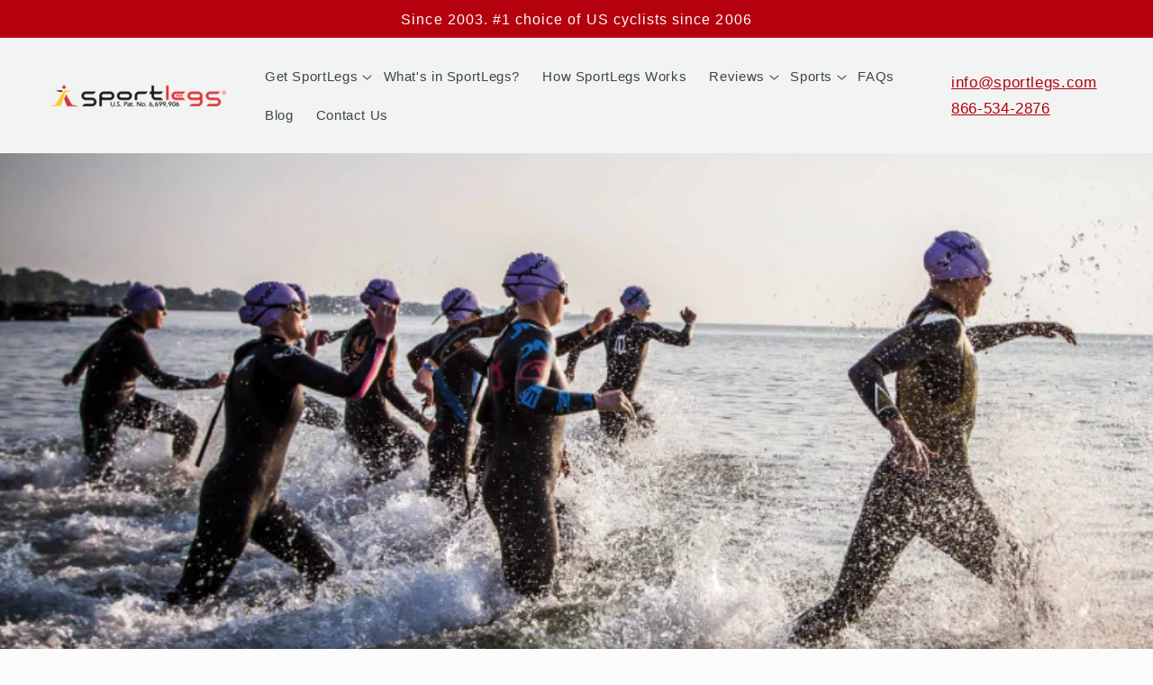

--- FILE ---
content_type: text/html; charset=utf-8
request_url: https://www.sportlegs.com/blogs/news/essential-supplements-to-power-your-triathlon-journey
body_size: 18577
content:
<!doctype html>
<html class="no-js" lang="en">
  <head>
    <!-- Google tag (gtag.js) -->
<script async src="https://www.googletagmanager.com/gtag/js?id=G-3M75VP5LCL"></script>
<script>
  window.dataLayer = window.dataLayer || [];
  function gtag(){dataLayer.push(arguments);}
  gtag('js', new Date());

  gtag('config', 'G-3M75VP5LCL');
</script>
    <meta name="google-site-verification" content="9xP0gAeWI4n9Aaip52alChgjbIsvky95NgTJqFKEeyc" />
    <meta charset="utf-8">
    <meta http-equiv="X-UA-Compatible" content="IE=edge">
    <meta name="viewport" content="width=device-width,initial-scale=1">
    <meta name="theme-color" content="">
    <link rel="canonical" href="https://www.sportlegs.com/blogs/news/essential-supplements-to-power-your-triathlon-journey">
    <link rel="preconnect" href="https://cdn.shopify.com" crossorigin><link rel="icon" type="image/png" href="//www.sportlegs.com/cdn/shop/files/Untitled_design_2.png?crop=center&height=32&v=1656289171&width=32"><title>
      Essential Supplements to Power Your Triathlon Journey
 &ndash; sportlegs.com</title>

    
      <meta name="description" content="Training for a triathlon is a demanding journey that requires peak physical condition, endurance, and recovery strategies. To maximize performance, triathletes often turn to supplements that can provide an extra edge. Among the many options, triathlon pills and supplements stand out as essential tools for enhancing end">
    

    

<meta property="og:site_name" content="sportlegs.com">
<meta property="og:url" content="https://www.sportlegs.com/blogs/news/essential-supplements-to-power-your-triathlon-journey">
<meta property="og:title" content="Essential Supplements to Power Your Triathlon Journey">
<meta property="og:type" content="article">
<meta property="og:description" content="Training for a triathlon is a demanding journey that requires peak physical condition, endurance, and recovery strategies. To maximize performance, triathletes often turn to supplements that can provide an extra edge. Among the many options, triathlon pills and supplements stand out as essential tools for enhancing end"><meta property="og:image" content="http://www.sportlegs.com/cdn/shop/articles/Triathlon_Journey.png?v=1718010845">
  <meta property="og:image:secure_url" content="https://www.sportlegs.com/cdn/shop/articles/Triathlon_Journey.png?v=1718010845">
  <meta property="og:image:width" content="809">
  <meta property="og:image:height" content="551"><meta name="twitter:card" content="summary_large_image">
<meta name="twitter:title" content="Essential Supplements to Power Your Triathlon Journey">
<meta name="twitter:description" content="Training for a triathlon is a demanding journey that requires peak physical condition, endurance, and recovery strategies. To maximize performance, triathletes often turn to supplements that can provide an extra edge. Among the many options, triathlon pills and supplements stand out as essential tools for enhancing end">


    <script src="//www.sportlegs.com/cdn/shop/t/2/assets/global.js?v=24850326154503943211652220035" defer="defer"></script>
    <script>window.performance && window.performance.mark && window.performance.mark('shopify.content_for_header.start');</script><meta id="shopify-digital-wallet" name="shopify-digital-wallet" content="/61890887864/digital_wallets/dialog">
<meta name="shopify-checkout-api-token" content="04bc64baed0ddd38be8145d4af2feec1">
<meta id="in-context-paypal-metadata" data-shop-id="61890887864" data-venmo-supported="true" data-environment="production" data-locale="en_US" data-paypal-v4="true" data-currency="USD">
<link rel="alternate" type="application/atom+xml" title="Feed" href="/blogs/news.atom" />
<script async="async" src="/checkouts/internal/preloads.js?locale=en-US"></script>
<script id="shopify-features" type="application/json">{"accessToken":"04bc64baed0ddd38be8145d4af2feec1","betas":["rich-media-storefront-analytics"],"domain":"www.sportlegs.com","predictiveSearch":true,"shopId":61890887864,"locale":"en"}</script>
<script>var Shopify = Shopify || {};
Shopify.shop = "sportlegs-com.myshopify.com";
Shopify.locale = "en";
Shopify.currency = {"active":"USD","rate":"1.0"};
Shopify.country = "US";
Shopify.theme = {"name":"SportLegs-FINAL","id":130374729912,"schema_name":"Taste","schema_version":"2.0.0","theme_store_id":1434,"role":"main"};
Shopify.theme.handle = "null";
Shopify.theme.style = {"id":null,"handle":null};
Shopify.cdnHost = "www.sportlegs.com/cdn";
Shopify.routes = Shopify.routes || {};
Shopify.routes.root = "/";</script>
<script type="module">!function(o){(o.Shopify=o.Shopify||{}).modules=!0}(window);</script>
<script>!function(o){function n(){var o=[];function n(){o.push(Array.prototype.slice.apply(arguments))}return n.q=o,n}var t=o.Shopify=o.Shopify||{};t.loadFeatures=n(),t.autoloadFeatures=n()}(window);</script>
<script id="shop-js-analytics" type="application/json">{"pageType":"article"}</script>
<script defer="defer" async type="module" src="//www.sportlegs.com/cdn/shopifycloud/shop-js/modules/v2/client.init-shop-cart-sync_BApSsMSl.en.esm.js"></script>
<script defer="defer" async type="module" src="//www.sportlegs.com/cdn/shopifycloud/shop-js/modules/v2/chunk.common_CBoos6YZ.esm.js"></script>
<script type="module">
  await import("//www.sportlegs.com/cdn/shopifycloud/shop-js/modules/v2/client.init-shop-cart-sync_BApSsMSl.en.esm.js");
await import("//www.sportlegs.com/cdn/shopifycloud/shop-js/modules/v2/chunk.common_CBoos6YZ.esm.js");

  window.Shopify.SignInWithShop?.initShopCartSync?.({"fedCMEnabled":true,"windoidEnabled":true});

</script>
<script id="__st">var __st={"a":61890887864,"offset":-25200,"reqid":"526e8d17-9e62-46ad-8c72-c453a4a13e3b-1768881997","pageurl":"www.sportlegs.com\/blogs\/news\/essential-supplements-to-power-your-triathlon-journey","s":"articles-637642866872","u":"1344766d7968","p":"article","rtyp":"article","rid":637642866872};</script>
<script>window.ShopifyPaypalV4VisibilityTracking = true;</script>
<script id="captcha-bootstrap">!function(){'use strict';const t='contact',e='account',n='new_comment',o=[[t,t],['blogs',n],['comments',n],[t,'customer']],c=[[e,'customer_login'],[e,'guest_login'],[e,'recover_customer_password'],[e,'create_customer']],r=t=>t.map((([t,e])=>`form[action*='/${t}']:not([data-nocaptcha='true']) input[name='form_type'][value='${e}']`)).join(','),a=t=>()=>t?[...document.querySelectorAll(t)].map((t=>t.form)):[];function s(){const t=[...o],e=r(t);return a(e)}const i='password',u='form_key',d=['recaptcha-v3-token','g-recaptcha-response','h-captcha-response',i],f=()=>{try{return window.sessionStorage}catch{return}},m='__shopify_v',_=t=>t.elements[u];function p(t,e,n=!1){try{const o=window.sessionStorage,c=JSON.parse(o.getItem(e)),{data:r}=function(t){const{data:e,action:n}=t;return t[m]||n?{data:e,action:n}:{data:t,action:n}}(c);for(const[e,n]of Object.entries(r))t.elements[e]&&(t.elements[e].value=n);n&&o.removeItem(e)}catch(o){console.error('form repopulation failed',{error:o})}}const l='form_type',E='cptcha';function T(t){t.dataset[E]=!0}const w=window,h=w.document,L='Shopify',v='ce_forms',y='captcha';let A=!1;((t,e)=>{const n=(g='f06e6c50-85a8-45c8-87d0-21a2b65856fe',I='https://cdn.shopify.com/shopifycloud/storefront-forms-hcaptcha/ce_storefront_forms_captcha_hcaptcha.v1.5.2.iife.js',D={infoText:'Protected by hCaptcha',privacyText:'Privacy',termsText:'Terms'},(t,e,n)=>{const o=w[L][v],c=o.bindForm;if(c)return c(t,g,e,D).then(n);var r;o.q.push([[t,g,e,D],n]),r=I,A||(h.body.append(Object.assign(h.createElement('script'),{id:'captcha-provider',async:!0,src:r})),A=!0)});var g,I,D;w[L]=w[L]||{},w[L][v]=w[L][v]||{},w[L][v].q=[],w[L][y]=w[L][y]||{},w[L][y].protect=function(t,e){n(t,void 0,e),T(t)},Object.freeze(w[L][y]),function(t,e,n,w,h,L){const[v,y,A,g]=function(t,e,n){const i=e?o:[],u=t?c:[],d=[...i,...u],f=r(d),m=r(i),_=r(d.filter((([t,e])=>n.includes(e))));return[a(f),a(m),a(_),s()]}(w,h,L),I=t=>{const e=t.target;return e instanceof HTMLFormElement?e:e&&e.form},D=t=>v().includes(t);t.addEventListener('submit',(t=>{const e=I(t);if(!e)return;const n=D(e)&&!e.dataset.hcaptchaBound&&!e.dataset.recaptchaBound,o=_(e),c=g().includes(e)&&(!o||!o.value);(n||c)&&t.preventDefault(),c&&!n&&(function(t){try{if(!f())return;!function(t){const e=f();if(!e)return;const n=_(t);if(!n)return;const o=n.value;o&&e.removeItem(o)}(t);const e=Array.from(Array(32),(()=>Math.random().toString(36)[2])).join('');!function(t,e){_(t)||t.append(Object.assign(document.createElement('input'),{type:'hidden',name:u})),t.elements[u].value=e}(t,e),function(t,e){const n=f();if(!n)return;const o=[...t.querySelectorAll(`input[type='${i}']`)].map((({name:t})=>t)),c=[...d,...o],r={};for(const[a,s]of new FormData(t).entries())c.includes(a)||(r[a]=s);n.setItem(e,JSON.stringify({[m]:1,action:t.action,data:r}))}(t,e)}catch(e){console.error('failed to persist form',e)}}(e),e.submit())}));const S=(t,e)=>{t&&!t.dataset[E]&&(n(t,e.some((e=>e===t))),T(t))};for(const o of['focusin','change'])t.addEventListener(o,(t=>{const e=I(t);D(e)&&S(e,y())}));const B=e.get('form_key'),M=e.get(l),P=B&&M;t.addEventListener('DOMContentLoaded',(()=>{const t=y();if(P)for(const e of t)e.elements[l].value===M&&p(e,B);[...new Set([...A(),...v().filter((t=>'true'===t.dataset.shopifyCaptcha))])].forEach((e=>S(e,t)))}))}(h,new URLSearchParams(w.location.search),n,t,e,['guest_login'])})(!0,!0)}();</script>
<script integrity="sha256-4kQ18oKyAcykRKYeNunJcIwy7WH5gtpwJnB7kiuLZ1E=" data-source-attribution="shopify.loadfeatures" defer="defer" src="//www.sportlegs.com/cdn/shopifycloud/storefront/assets/storefront/load_feature-a0a9edcb.js" crossorigin="anonymous"></script>
<script data-source-attribution="shopify.dynamic_checkout.dynamic.init">var Shopify=Shopify||{};Shopify.PaymentButton=Shopify.PaymentButton||{isStorefrontPortableWallets:!0,init:function(){window.Shopify.PaymentButton.init=function(){};var t=document.createElement("script");t.src="https://www.sportlegs.com/cdn/shopifycloud/portable-wallets/latest/portable-wallets.en.js",t.type="module",document.head.appendChild(t)}};
</script>
<script data-source-attribution="shopify.dynamic_checkout.buyer_consent">
  function portableWalletsHideBuyerConsent(e){var t=document.getElementById("shopify-buyer-consent"),n=document.getElementById("shopify-subscription-policy-button");t&&n&&(t.classList.add("hidden"),t.setAttribute("aria-hidden","true"),n.removeEventListener("click",e))}function portableWalletsShowBuyerConsent(e){var t=document.getElementById("shopify-buyer-consent"),n=document.getElementById("shopify-subscription-policy-button");t&&n&&(t.classList.remove("hidden"),t.removeAttribute("aria-hidden"),n.addEventListener("click",e))}window.Shopify?.PaymentButton&&(window.Shopify.PaymentButton.hideBuyerConsent=portableWalletsHideBuyerConsent,window.Shopify.PaymentButton.showBuyerConsent=portableWalletsShowBuyerConsent);
</script>
<script data-source-attribution="shopify.dynamic_checkout.cart.bootstrap">document.addEventListener("DOMContentLoaded",(function(){function t(){return document.querySelector("shopify-accelerated-checkout-cart, shopify-accelerated-checkout")}if(t())Shopify.PaymentButton.init();else{new MutationObserver((function(e,n){t()&&(Shopify.PaymentButton.init(),n.disconnect())})).observe(document.body,{childList:!0,subtree:!0})}}));
</script>
<link id="shopify-accelerated-checkout-styles" rel="stylesheet" media="screen" href="https://www.sportlegs.com/cdn/shopifycloud/portable-wallets/latest/accelerated-checkout-backwards-compat.css" crossorigin="anonymous">
<style id="shopify-accelerated-checkout-cart">
        #shopify-buyer-consent {
  margin-top: 1em;
  display: inline-block;
  width: 100%;
}

#shopify-buyer-consent.hidden {
  display: none;
}

#shopify-subscription-policy-button {
  background: none;
  border: none;
  padding: 0;
  text-decoration: underline;
  font-size: inherit;
  cursor: pointer;
}

#shopify-subscription-policy-button::before {
  box-shadow: none;
}

      </style>
<script id="sections-script" data-sections="header,footer" defer="defer" src="//www.sportlegs.com/cdn/shop/t/2/compiled_assets/scripts.js?v=162"></script>
<script>window.performance && window.performance.mark && window.performance.mark('shopify.content_for_header.end');</script>


    <style data-shopify>
      
      
      
      
      

      :root {
        --font-body-family: "system_ui", -apple-system, 'Segoe UI', Roboto, 'Helvetica Neue', 'Noto Sans', 'Liberation Sans', Arial, sans-serif, 'Apple Color Emoji', 'Segoe UI Emoji', 'Segoe UI Symbol', 'Noto Color Emoji';
        --font-body-style: normal;
        --font-body-weight: 400;
        --font-body-weight-bold: 700;

        --font-heading-family: "system_ui", -apple-system, 'Segoe UI', Roboto, 'Helvetica Neue', 'Noto Sans', 'Liberation Sans', Arial, sans-serif, 'Apple Color Emoji', 'Segoe UI Emoji', 'Segoe UI Symbol', 'Noto Color Emoji';
        --font-heading-style: normal;
        --font-heading-weight: 400;

        --font-body-scale: 1.05;
        --font-heading-scale: 1.1904761904761905;

        --color-base-text: 2, 9, 18;
        --color-shadow: 2, 9, 18;
        --color-base-background-1: 252, 252, 252;
        --color-base-background-2: 242, 243, 243;
        --color-base-solid-button-labels: 252, 252, 252;
        --color-base-outline-button-labels: 2, 9, 18;
        --color-base-accent-1: 181, 0, 13;
        --color-base-accent-2: 2, 9, 18;
        --payment-terms-background-color: #fcfcfc;

        --gradient-base-background-1: #fcfcfc;
        --gradient-base-background-2: #f2f3f3;
        --gradient-base-accent-1: #b5000d;
        --gradient-base-accent-2: #020912;

        --media-padding: px;
        --media-border-opacity: 1.0;
        --media-border-width: 2px;
        --media-radius: 0px;
        --media-shadow-opacity: 0.0;
        --media-shadow-horizontal-offset: 0px;
        --media-shadow-vertical-offset: 0px;
        --media-shadow-blur-radius: 0px;

        --page-width: 140rem;
        --page-width-margin: 0rem;

        --card-image-padding: 0.0rem;
        --card-corner-radius: 0.0rem;
        --card-text-alignment: center;
        --card-border-width: 0.0rem;
        --card-border-opacity: 0.0;
        --card-shadow-opacity: 0.1;
        --card-shadow-horizontal-offset: 0.0rem;
        --card-shadow-vertical-offset: 0.0rem;
        --card-shadow-blur-radius: 0.0rem;

        --badge-corner-radius: 4.0rem;

        --popup-border-width: 2px;
        --popup-border-opacity: 1.0;
        --popup-corner-radius: 0px;
        --popup-shadow-opacity: 0.0;
        --popup-shadow-horizontal-offset: 0px;
        --popup-shadow-vertical-offset: 0px;
        --popup-shadow-blur-radius: 0px;

        --drawer-border-width: 2px;
        --drawer-border-opacity: 1.0;
        --drawer-shadow-opacity: 0.0;
        --drawer-shadow-horizontal-offset: 0px;
        --drawer-shadow-vertical-offset: 0px;
        --drawer-shadow-blur-radius: 0px;

        --spacing-sections-desktop: 20px;
        --spacing-sections-mobile: 20px;

        --grid-desktop-vertical-spacing: 24px;
        --grid-desktop-horizontal-spacing: 24px;
        --grid-mobile-vertical-spacing: 12px;
        --grid-mobile-horizontal-spacing: 12px;

        --text-boxes-border-opacity: 1.0;
        --text-boxes-border-width: 2px;
        --text-boxes-radius: 0px;
        --text-boxes-shadow-opacity: 0.0;
        --text-boxes-shadow-horizontal-offset: 0px;
        --text-boxes-shadow-vertical-offset: 0px;
        --text-boxes-shadow-blur-radius: 0px;

        --buttons-radius: 0px;
        --buttons-radius-outset: 0px;
        --buttons-border-width: 1px;
        --buttons-border-opacity: 1.0;
        --buttons-shadow-opacity: 0.0;
        --buttons-shadow-horizontal-offset: 0px;
        --buttons-shadow-vertical-offset: 0px;
        --buttons-shadow-blur-radius: 0px;
        --buttons-border-offset: 0px;

        --inputs-radius: 0px;
        --inputs-border-width: 1px;
        --inputs-border-opacity: 0.55;
        --inputs-shadow-opacity: 0.0;
        --inputs-shadow-horizontal-offset: 0px;
        --inputs-margin-offset: 0px;
        --inputs-shadow-vertical-offset: 0px;
        --inputs-shadow-blur-radius: 0px;
        --inputs-radius-outset: 0px;

        --variant-pills-radius: 40px;
        --variant-pills-border-width: 1px;
        --variant-pills-border-opacity: 0.55;
        --variant-pills-shadow-opacity: 0.0;
        --variant-pills-shadow-horizontal-offset: 0px;
        --variant-pills-shadow-vertical-offset: 0px;
        --variant-pills-shadow-blur-radius: 0px;
      }

      *,
      *::before,
      *::after {
        box-sizing: inherit;
      }

      html {
        box-sizing: border-box;
        font-size: calc(var(--font-body-scale) * 62.5%);
        height: 100%;
      }

      body {
        display: grid;
        grid-template-rows: auto auto 1fr auto;
        grid-template-columns: 100%;
        min-height: 100%;
        margin: 0;
        font-size: 1.5rem;
        letter-spacing: 0.06rem;
        line-height: calc(1 + 0.8 / var(--font-body-scale));
        font-family: var(--font-body-family);
        font-style: var(--font-body-style);
        font-weight: var(--font-body-weight);
      }

      @media screen and (min-width: 750px) {
        body {
          font-size: 1.6rem;
        }
      }
    .center {
    	display: none;
    }
    
    </style>

    <link href="//www.sportlegs.com/cdn/shop/t/2/assets/base.css?v=79771740019911738631713283760" rel="stylesheet" type="text/css" media="all" />
<link rel="stylesheet" href="//www.sportlegs.com/cdn/shop/t/2/assets/component-predictive-search.css?v=165644661289088488651652220031" media="print" onload="this.media='all'"><script>document.documentElement.className = document.documentElement.className.replace('no-js', 'js');
    if (Shopify.designMode) {
      document.documentElement.classList.add('shopify-design-mode');
    }
    </script>
  <link href="https://monorail-edge.shopifysvc.com" rel="dns-prefetch">
<script>(function(){if ("sendBeacon" in navigator && "performance" in window) {try {var session_token_from_headers = performance.getEntriesByType('navigation')[0].serverTiming.find(x => x.name == '_s').description;} catch {var session_token_from_headers = undefined;}var session_cookie_matches = document.cookie.match(/_shopify_s=([^;]*)/);var session_token_from_cookie = session_cookie_matches && session_cookie_matches.length === 2 ? session_cookie_matches[1] : "";var session_token = session_token_from_headers || session_token_from_cookie || "";function handle_abandonment_event(e) {var entries = performance.getEntries().filter(function(entry) {return /monorail-edge.shopifysvc.com/.test(entry.name);});if (!window.abandonment_tracked && entries.length === 0) {window.abandonment_tracked = true;var currentMs = Date.now();var navigation_start = performance.timing.navigationStart;var payload = {shop_id: 61890887864,url: window.location.href,navigation_start,duration: currentMs - navigation_start,session_token,page_type: "article"};window.navigator.sendBeacon("https://monorail-edge.shopifysvc.com/v1/produce", JSON.stringify({schema_id: "online_store_buyer_site_abandonment/1.1",payload: payload,metadata: {event_created_at_ms: currentMs,event_sent_at_ms: currentMs}}));}}window.addEventListener('pagehide', handle_abandonment_event);}}());</script>
<script id="web-pixels-manager-setup">(function e(e,d,r,n,o){if(void 0===o&&(o={}),!Boolean(null===(a=null===(i=window.Shopify)||void 0===i?void 0:i.analytics)||void 0===a?void 0:a.replayQueue)){var i,a;window.Shopify=window.Shopify||{};var t=window.Shopify;t.analytics=t.analytics||{};var s=t.analytics;s.replayQueue=[],s.publish=function(e,d,r){return s.replayQueue.push([e,d,r]),!0};try{self.performance.mark("wpm:start")}catch(e){}var l=function(){var e={modern:/Edge?\/(1{2}[4-9]|1[2-9]\d|[2-9]\d{2}|\d{4,})\.\d+(\.\d+|)|Firefox\/(1{2}[4-9]|1[2-9]\d|[2-9]\d{2}|\d{4,})\.\d+(\.\d+|)|Chrom(ium|e)\/(9{2}|\d{3,})\.\d+(\.\d+|)|(Maci|X1{2}).+ Version\/(15\.\d+|(1[6-9]|[2-9]\d|\d{3,})\.\d+)([,.]\d+|)( \(\w+\)|)( Mobile\/\w+|) Safari\/|Chrome.+OPR\/(9{2}|\d{3,})\.\d+\.\d+|(CPU[ +]OS|iPhone[ +]OS|CPU[ +]iPhone|CPU IPhone OS|CPU iPad OS)[ +]+(15[._]\d+|(1[6-9]|[2-9]\d|\d{3,})[._]\d+)([._]\d+|)|Android:?[ /-](13[3-9]|1[4-9]\d|[2-9]\d{2}|\d{4,})(\.\d+|)(\.\d+|)|Android.+Firefox\/(13[5-9]|1[4-9]\d|[2-9]\d{2}|\d{4,})\.\d+(\.\d+|)|Android.+Chrom(ium|e)\/(13[3-9]|1[4-9]\d|[2-9]\d{2}|\d{4,})\.\d+(\.\d+|)|SamsungBrowser\/([2-9]\d|\d{3,})\.\d+/,legacy:/Edge?\/(1[6-9]|[2-9]\d|\d{3,})\.\d+(\.\d+|)|Firefox\/(5[4-9]|[6-9]\d|\d{3,})\.\d+(\.\d+|)|Chrom(ium|e)\/(5[1-9]|[6-9]\d|\d{3,})\.\d+(\.\d+|)([\d.]+$|.*Safari\/(?![\d.]+ Edge\/[\d.]+$))|(Maci|X1{2}).+ Version\/(10\.\d+|(1[1-9]|[2-9]\d|\d{3,})\.\d+)([,.]\d+|)( \(\w+\)|)( Mobile\/\w+|) Safari\/|Chrome.+OPR\/(3[89]|[4-9]\d|\d{3,})\.\d+\.\d+|(CPU[ +]OS|iPhone[ +]OS|CPU[ +]iPhone|CPU IPhone OS|CPU iPad OS)[ +]+(10[._]\d+|(1[1-9]|[2-9]\d|\d{3,})[._]\d+)([._]\d+|)|Android:?[ /-](13[3-9]|1[4-9]\d|[2-9]\d{2}|\d{4,})(\.\d+|)(\.\d+|)|Mobile Safari.+OPR\/([89]\d|\d{3,})\.\d+\.\d+|Android.+Firefox\/(13[5-9]|1[4-9]\d|[2-9]\d{2}|\d{4,})\.\d+(\.\d+|)|Android.+Chrom(ium|e)\/(13[3-9]|1[4-9]\d|[2-9]\d{2}|\d{4,})\.\d+(\.\d+|)|Android.+(UC? ?Browser|UCWEB|U3)[ /]?(15\.([5-9]|\d{2,})|(1[6-9]|[2-9]\d|\d{3,})\.\d+)\.\d+|SamsungBrowser\/(5\.\d+|([6-9]|\d{2,})\.\d+)|Android.+MQ{2}Browser\/(14(\.(9|\d{2,})|)|(1[5-9]|[2-9]\d|\d{3,})(\.\d+|))(\.\d+|)|K[Aa][Ii]OS\/(3\.\d+|([4-9]|\d{2,})\.\d+)(\.\d+|)/},d=e.modern,r=e.legacy,n=navigator.userAgent;return n.match(d)?"modern":n.match(r)?"legacy":"unknown"}(),u="modern"===l?"modern":"legacy",c=(null!=n?n:{modern:"",legacy:""})[u],f=function(e){return[e.baseUrl,"/wpm","/b",e.hashVersion,"modern"===e.buildTarget?"m":"l",".js"].join("")}({baseUrl:d,hashVersion:r,buildTarget:u}),m=function(e){var d=e.version,r=e.bundleTarget,n=e.surface,o=e.pageUrl,i=e.monorailEndpoint;return{emit:function(e){var a=e.status,t=e.errorMsg,s=(new Date).getTime(),l=JSON.stringify({metadata:{event_sent_at_ms:s},events:[{schema_id:"web_pixels_manager_load/3.1",payload:{version:d,bundle_target:r,page_url:o,status:a,surface:n,error_msg:t},metadata:{event_created_at_ms:s}}]});if(!i)return console&&console.warn&&console.warn("[Web Pixels Manager] No Monorail endpoint provided, skipping logging."),!1;try{return self.navigator.sendBeacon.bind(self.navigator)(i,l)}catch(e){}var u=new XMLHttpRequest;try{return u.open("POST",i,!0),u.setRequestHeader("Content-Type","text/plain"),u.send(l),!0}catch(e){return console&&console.warn&&console.warn("[Web Pixels Manager] Got an unhandled error while logging to Monorail."),!1}}}}({version:r,bundleTarget:l,surface:e.surface,pageUrl:self.location.href,monorailEndpoint:e.monorailEndpoint});try{o.browserTarget=l,function(e){var d=e.src,r=e.async,n=void 0===r||r,o=e.onload,i=e.onerror,a=e.sri,t=e.scriptDataAttributes,s=void 0===t?{}:t,l=document.createElement("script"),u=document.querySelector("head"),c=document.querySelector("body");if(l.async=n,l.src=d,a&&(l.integrity=a,l.crossOrigin="anonymous"),s)for(var f in s)if(Object.prototype.hasOwnProperty.call(s,f))try{l.dataset[f]=s[f]}catch(e){}if(o&&l.addEventListener("load",o),i&&l.addEventListener("error",i),u)u.appendChild(l);else{if(!c)throw new Error("Did not find a head or body element to append the script");c.appendChild(l)}}({src:f,async:!0,onload:function(){if(!function(){var e,d;return Boolean(null===(d=null===(e=window.Shopify)||void 0===e?void 0:e.analytics)||void 0===d?void 0:d.initialized)}()){var d=window.webPixelsManager.init(e)||void 0;if(d){var r=window.Shopify.analytics;r.replayQueue.forEach((function(e){var r=e[0],n=e[1],o=e[2];d.publishCustomEvent(r,n,o)})),r.replayQueue=[],r.publish=d.publishCustomEvent,r.visitor=d.visitor,r.initialized=!0}}},onerror:function(){return m.emit({status:"failed",errorMsg:"".concat(f," has failed to load")})},sri:function(e){var d=/^sha384-[A-Za-z0-9+/=]+$/;return"string"==typeof e&&d.test(e)}(c)?c:"",scriptDataAttributes:o}),m.emit({status:"loading"})}catch(e){m.emit({status:"failed",errorMsg:(null==e?void 0:e.message)||"Unknown error"})}}})({shopId: 61890887864,storefrontBaseUrl: "https://www.sportlegs.com",extensionsBaseUrl: "https://extensions.shopifycdn.com/cdn/shopifycloud/web-pixels-manager",monorailEndpoint: "https://monorail-edge.shopifysvc.com/unstable/produce_batch",surface: "storefront-renderer",enabledBetaFlags: ["2dca8a86"],webPixelsConfigList: [{"id":"shopify-app-pixel","configuration":"{}","eventPayloadVersion":"v1","runtimeContext":"STRICT","scriptVersion":"0450","apiClientId":"shopify-pixel","type":"APP","privacyPurposes":["ANALYTICS","MARKETING"]},{"id":"shopify-custom-pixel","eventPayloadVersion":"v1","runtimeContext":"LAX","scriptVersion":"0450","apiClientId":"shopify-pixel","type":"CUSTOM","privacyPurposes":["ANALYTICS","MARKETING"]}],isMerchantRequest: false,initData: {"shop":{"name":"sportlegs.com","paymentSettings":{"currencyCode":"USD"},"myshopifyDomain":"sportlegs-com.myshopify.com","countryCode":"US","storefrontUrl":"https:\/\/www.sportlegs.com"},"customer":null,"cart":null,"checkout":null,"productVariants":[],"purchasingCompany":null},},"https://www.sportlegs.com/cdn","fcfee988w5aeb613cpc8e4bc33m6693e112",{"modern":"","legacy":""},{"shopId":"61890887864","storefrontBaseUrl":"https:\/\/www.sportlegs.com","extensionBaseUrl":"https:\/\/extensions.shopifycdn.com\/cdn\/shopifycloud\/web-pixels-manager","surface":"storefront-renderer","enabledBetaFlags":"[\"2dca8a86\"]","isMerchantRequest":"false","hashVersion":"fcfee988w5aeb613cpc8e4bc33m6693e112","publish":"custom","events":"[[\"page_viewed\",{}]]"});</script><script>
  window.ShopifyAnalytics = window.ShopifyAnalytics || {};
  window.ShopifyAnalytics.meta = window.ShopifyAnalytics.meta || {};
  window.ShopifyAnalytics.meta.currency = 'USD';
  var meta = {"page":{"pageType":"article","resourceType":"article","resourceId":637642866872,"requestId":"526e8d17-9e62-46ad-8c72-c453a4a13e3b-1768881997"}};
  for (var attr in meta) {
    window.ShopifyAnalytics.meta[attr] = meta[attr];
  }
</script>
<script class="analytics">
  (function () {
    var customDocumentWrite = function(content) {
      var jquery = null;

      if (window.jQuery) {
        jquery = window.jQuery;
      } else if (window.Checkout && window.Checkout.$) {
        jquery = window.Checkout.$;
      }

      if (jquery) {
        jquery('body').append(content);
      }
    };

    var hasLoggedConversion = function(token) {
      if (token) {
        return document.cookie.indexOf('loggedConversion=' + token) !== -1;
      }
      return false;
    }

    var setCookieIfConversion = function(token) {
      if (token) {
        var twoMonthsFromNow = new Date(Date.now());
        twoMonthsFromNow.setMonth(twoMonthsFromNow.getMonth() + 2);

        document.cookie = 'loggedConversion=' + token + '; expires=' + twoMonthsFromNow;
      }
    }

    var trekkie = window.ShopifyAnalytics.lib = window.trekkie = window.trekkie || [];
    if (trekkie.integrations) {
      return;
    }
    trekkie.methods = [
      'identify',
      'page',
      'ready',
      'track',
      'trackForm',
      'trackLink'
    ];
    trekkie.factory = function(method) {
      return function() {
        var args = Array.prototype.slice.call(arguments);
        args.unshift(method);
        trekkie.push(args);
        return trekkie;
      };
    };
    for (var i = 0; i < trekkie.methods.length; i++) {
      var key = trekkie.methods[i];
      trekkie[key] = trekkie.factory(key);
    }
    trekkie.load = function(config) {
      trekkie.config = config || {};
      trekkie.config.initialDocumentCookie = document.cookie;
      var first = document.getElementsByTagName('script')[0];
      var script = document.createElement('script');
      script.type = 'text/javascript';
      script.onerror = function(e) {
        var scriptFallback = document.createElement('script');
        scriptFallback.type = 'text/javascript';
        scriptFallback.onerror = function(error) {
                var Monorail = {
      produce: function produce(monorailDomain, schemaId, payload) {
        var currentMs = new Date().getTime();
        var event = {
          schema_id: schemaId,
          payload: payload,
          metadata: {
            event_created_at_ms: currentMs,
            event_sent_at_ms: currentMs
          }
        };
        return Monorail.sendRequest("https://" + monorailDomain + "/v1/produce", JSON.stringify(event));
      },
      sendRequest: function sendRequest(endpointUrl, payload) {
        // Try the sendBeacon API
        if (window && window.navigator && typeof window.navigator.sendBeacon === 'function' && typeof window.Blob === 'function' && !Monorail.isIos12()) {
          var blobData = new window.Blob([payload], {
            type: 'text/plain'
          });

          if (window.navigator.sendBeacon(endpointUrl, blobData)) {
            return true;
          } // sendBeacon was not successful

        } // XHR beacon

        var xhr = new XMLHttpRequest();

        try {
          xhr.open('POST', endpointUrl);
          xhr.setRequestHeader('Content-Type', 'text/plain');
          xhr.send(payload);
        } catch (e) {
          console.log(e);
        }

        return false;
      },
      isIos12: function isIos12() {
        return window.navigator.userAgent.lastIndexOf('iPhone; CPU iPhone OS 12_') !== -1 || window.navigator.userAgent.lastIndexOf('iPad; CPU OS 12_') !== -1;
      }
    };
    Monorail.produce('monorail-edge.shopifysvc.com',
      'trekkie_storefront_load_errors/1.1',
      {shop_id: 61890887864,
      theme_id: 130374729912,
      app_name: "storefront",
      context_url: window.location.href,
      source_url: "//www.sportlegs.com/cdn/s/trekkie.storefront.cd680fe47e6c39ca5d5df5f0a32d569bc48c0f27.min.js"});

        };
        scriptFallback.async = true;
        scriptFallback.src = '//www.sportlegs.com/cdn/s/trekkie.storefront.cd680fe47e6c39ca5d5df5f0a32d569bc48c0f27.min.js';
        first.parentNode.insertBefore(scriptFallback, first);
      };
      script.async = true;
      script.src = '//www.sportlegs.com/cdn/s/trekkie.storefront.cd680fe47e6c39ca5d5df5f0a32d569bc48c0f27.min.js';
      first.parentNode.insertBefore(script, first);
    };
    trekkie.load(
      {"Trekkie":{"appName":"storefront","development":false,"defaultAttributes":{"shopId":61890887864,"isMerchantRequest":null,"themeId":130374729912,"themeCityHash":"15003504297921041998","contentLanguage":"en","currency":"USD","eventMetadataId":"c721c1ab-94fa-4611-a367-53217f5ae0c9"},"isServerSideCookieWritingEnabled":true,"monorailRegion":"shop_domain","enabledBetaFlags":["65f19447"]},"Session Attribution":{},"S2S":{"facebookCapiEnabled":false,"source":"trekkie-storefront-renderer","apiClientId":580111}}
    );

    var loaded = false;
    trekkie.ready(function() {
      if (loaded) return;
      loaded = true;

      window.ShopifyAnalytics.lib = window.trekkie;

      var originalDocumentWrite = document.write;
      document.write = customDocumentWrite;
      try { window.ShopifyAnalytics.merchantGoogleAnalytics.call(this); } catch(error) {};
      document.write = originalDocumentWrite;

      window.ShopifyAnalytics.lib.page(null,{"pageType":"article","resourceType":"article","resourceId":637642866872,"requestId":"526e8d17-9e62-46ad-8c72-c453a4a13e3b-1768881997","shopifyEmitted":true});

      var match = window.location.pathname.match(/checkouts\/(.+)\/(thank_you|post_purchase)/)
      var token = match? match[1]: undefined;
      if (!hasLoggedConversion(token)) {
        setCookieIfConversion(token);
        
      }
    });


        var eventsListenerScript = document.createElement('script');
        eventsListenerScript.async = true;
        eventsListenerScript.src = "//www.sportlegs.com/cdn/shopifycloud/storefront/assets/shop_events_listener-3da45d37.js";
        document.getElementsByTagName('head')[0].appendChild(eventsListenerScript);

})();</script>
<script
  defer
  src="https://www.sportlegs.com/cdn/shopifycloud/perf-kit/shopify-perf-kit-3.0.4.min.js"
  data-application="storefront-renderer"
  data-shop-id="61890887864"
  data-render-region="gcp-us-central1"
  data-page-type="article"
  data-theme-instance-id="130374729912"
  data-theme-name="Taste"
  data-theme-version="2.0.0"
  data-monorail-region="shop_domain"
  data-resource-timing-sampling-rate="10"
  data-shs="true"
  data-shs-beacon="true"
  data-shs-export-with-fetch="true"
  data-shs-logs-sample-rate="1"
  data-shs-beacon-endpoint="https://www.sportlegs.com/api/collect"
></script>
</head>

  <body class="gradient">
    <a class="skip-to-content-link button visually-hidden" href="#MainContent">
      Skip to content
    </a>

    <div id="shopify-section-announcement-bar" class="shopify-section"><div class="announcement-bar color-accent-1 gradient" role="region" aria-label="Announcement" ><p class="announcement-bar__message h5">
                Since 2003. #1 choice of US cyclists since 2006
</p></div>
</div>
    <div id="shopify-section-header" class="shopify-section section-header"><link rel="stylesheet" href="//www.sportlegs.com/cdn/shop/t/2/assets/component-list-menu.css?v=151968516119678728991652220038" media="print" onload="this.media='all'">
<link rel="stylesheet" href="//www.sportlegs.com/cdn/shop/t/2/assets/component-search.css?v=96455689198851321781652220024" media="print" onload="this.media='all'">
<link rel="stylesheet" href="//www.sportlegs.com/cdn/shop/t/2/assets/component-menu-drawer.css?v=182311192829367774911652220028" media="print" onload="this.media='all'">
<link rel="stylesheet" href="//www.sportlegs.com/cdn/shop/t/2/assets/component-cart-notification.css?v=119852831333870967341652220022" media="print" onload="this.media='all'">
<link rel="stylesheet" href="//www.sportlegs.com/cdn/shop/t/2/assets/component-cart-items.css?v=23917223812499722491652220053" media="print" onload="this.media='all'"><link rel="stylesheet" href="//www.sportlegs.com/cdn/shop/t/2/assets/component-price.css?v=112673864592427438181652220027" media="print" onload="this.media='all'">
  <link rel="stylesheet" href="//www.sportlegs.com/cdn/shop/t/2/assets/component-loading-overlay.css?v=167310470843593579841652220057" media="print" onload="this.media='all'"><noscript><link href="//www.sportlegs.com/cdn/shop/t/2/assets/component-list-menu.css?v=151968516119678728991652220038" rel="stylesheet" type="text/css" media="all" /></noscript>
<noscript><link href="//www.sportlegs.com/cdn/shop/t/2/assets/component-search.css?v=96455689198851321781652220024" rel="stylesheet" type="text/css" media="all" /></noscript>
<noscript><link href="//www.sportlegs.com/cdn/shop/t/2/assets/component-menu-drawer.css?v=182311192829367774911652220028" rel="stylesheet" type="text/css" media="all" /></noscript>
<noscript><link href="//www.sportlegs.com/cdn/shop/t/2/assets/component-cart-notification.css?v=119852831333870967341652220022" rel="stylesheet" type="text/css" media="all" /></noscript>
<noscript><link href="//www.sportlegs.com/cdn/shop/t/2/assets/component-cart-items.css?v=23917223812499722491652220053" rel="stylesheet" type="text/css" media="all" /></noscript>

<style>
  header-drawer {
    justify-self: start;
    margin-left: -1.2rem;
  }

  @media screen and (min-width: 990px) {
    header-drawer {
      display: none;
    }
  }

  .menu-drawer-container {
    display: flex;
  }

  .list-menu {
    list-style: none;
    padding: 0;
    margin: 0;
  }

  .list-menu--inline {
    display: inline-flex;
    flex-wrap: wrap;
  }

  summary.list-menu__item {
    padding-right: 2.7rem;
  }

  .list-menu__item {
    display: flex;
    align-items: center;
    line-height: calc(1 + 0.3 / var(--font-body-scale));
  }

  .list-menu__item--link {
    text-decoration: none;
    padding-bottom: 1rem;
    padding-top: 1rem;
    line-height: calc(1 + 0.8 / var(--font-body-scale));
  }

  @media screen and (min-width: 750px) {
    .list-menu__item--link {
      padding-bottom: 0.5rem;
      padding-top: 0.5rem;
    }
  }
  
  .header__icons {
   display: none; 
  }
</style><style data-shopify>.section-header {
    margin-bottom: 0px;
  }

  @media screen and (min-width: 750px) {
    .section-header {
      margin-bottom: 0px;
    }
  }</style><script src="//www.sportlegs.com/cdn/shop/t/2/assets/details-disclosure.js?v=153497636716254413831652220050" defer="defer"></script>
<script src="//www.sportlegs.com/cdn/shop/t/2/assets/details-modal.js?v=4511761896672669691652220047" defer="defer"></script>
<script src="//www.sportlegs.com/cdn/shop/t/2/assets/cart-notification.js?v=146771965050272264641652220026" defer="defer"></script>

<svg xmlns="http://www.w3.org/2000/svg" class="hidden">
  <symbol id="icon-search" viewbox="0 0 18 19" fill="none">
    <path fill-rule="evenodd" clip-rule="evenodd" d="M11.03 11.68A5.784 5.784 0 112.85 3.5a5.784 5.784 0 018.18 8.18zm.26 1.12a6.78 6.78 0 11.72-.7l5.4 5.4a.5.5 0 11-.71.7l-5.41-5.4z" fill="currentColor"/>
  </symbol>

  <symbol id="icon-close" class="icon icon-close" fill="none" viewBox="0 0 18 17">
    <path d="M.865 15.978a.5.5 0 00.707.707l7.433-7.431 7.579 7.282a.501.501 0 00.846-.37.5.5 0 00-.153-.351L9.712 8.546l7.417-7.416a.5.5 0 10-.707-.708L8.991 7.853 1.413.573a.5.5 0 10-.693.72l7.563 7.268-7.418 7.417z" fill="currentColor">
  </symbol>
</svg>
<sticky-header class="header-wrapper color-background-2 gradient">
  <header class="header header--middle-left page-width header--has-menu"><header-drawer data-breakpoint="tablet">
        <details id="Details-menu-drawer-container" class="menu-drawer-container">
          <summary class="header__icon header__icon--menu header__icon--summary link focus-inset" aria-label="Menu">
            <span>
              <svg xmlns="http://www.w3.org/2000/svg" aria-hidden="true" focusable="false" role="presentation" class="icon icon-hamburger" fill="none" viewBox="0 0 18 16">
  <path d="M1 .5a.5.5 0 100 1h15.71a.5.5 0 000-1H1zM.5 8a.5.5 0 01.5-.5h15.71a.5.5 0 010 1H1A.5.5 0 01.5 8zm0 7a.5.5 0 01.5-.5h15.71a.5.5 0 010 1H1a.5.5 0 01-.5-.5z" fill="currentColor">
</svg>

              <svg xmlns="http://www.w3.org/2000/svg" aria-hidden="true" focusable="false" role="presentation" class="icon icon-close" fill="none" viewBox="0 0 18 17">
  <path d="M.865 15.978a.5.5 0 00.707.707l7.433-7.431 7.579 7.282a.501.501 0 00.846-.37.5.5 0 00-.153-.351L9.712 8.546l7.417-7.416a.5.5 0 10-.707-.708L8.991 7.853 1.413.573a.5.5 0 10-.693.72l7.563 7.268-7.418 7.417z" fill="currentColor">
</svg>

            </span>
          </summary>
          <div id="menu-drawer" class="gradient menu-drawer motion-reduce" tabindex="-1">
            <div class="menu-drawer__inner-container">
              <div class="menu-drawer__navigation-container">
                <nav class="menu-drawer__navigation">
                  <ul class="menu-drawer__menu has-submenu list-menu" role="list"><li><details id="Details-menu-drawer-menu-item-1">
                            <summary class="menu-drawer__menu-item list-menu__item link link--text focus-inset">
                              Get SportLegs
                              <svg viewBox="0 0 14 10" fill="none" aria-hidden="true" focusable="false" role="presentation" class="icon icon-arrow" xmlns="http://www.w3.org/2000/svg">
  <path fill-rule="evenodd" clip-rule="evenodd" d="M8.537.808a.5.5 0 01.817-.162l4 4a.5.5 0 010 .708l-4 4a.5.5 0 11-.708-.708L11.793 5.5H1a.5.5 0 010-1h10.793L8.646 1.354a.5.5 0 01-.109-.546z" fill="currentColor">
</svg>

                              <svg aria-hidden="true" focusable="false" role="presentation" class="icon icon-caret" viewBox="0 0 10 6">
  <path fill-rule="evenodd" clip-rule="evenodd" d="M9.354.646a.5.5 0 00-.708 0L5 4.293 1.354.646a.5.5 0 00-.708.708l4 4a.5.5 0 00.708 0l4-4a.5.5 0 000-.708z" fill="currentColor">
</svg>

                            </summary>
                            <div id="link-Get SportLegs" class="menu-drawer__submenu has-submenu gradient motion-reduce" tabindex="-1">
                              <div class="menu-drawer__inner-submenu">
                                <button class="menu-drawer__close-button link link--text focus-inset" aria-expanded="true">
                                  <svg viewBox="0 0 14 10" fill="none" aria-hidden="true" focusable="false" role="presentation" class="icon icon-arrow" xmlns="http://www.w3.org/2000/svg">
  <path fill-rule="evenodd" clip-rule="evenodd" d="M8.537.808a.5.5 0 01.817-.162l4 4a.5.5 0 010 .708l-4 4a.5.5 0 11-.708-.708L11.793 5.5H1a.5.5 0 010-1h10.793L8.646 1.354a.5.5 0 01-.109-.546z" fill="currentColor">
</svg>

                                  Get SportLegs
                                </button>
                                <ul class="menu-drawer__menu list-menu" role="list" tabindex="-1"><li><a href="/collections/all" class="menu-drawer__menu-item link link--text list-menu__item focus-inset">
                                          Buy Online
                                        </a></li><li><a href="/pages/copy-of-find-a-store" class="menu-drawer__menu-item link link--text list-menu__item focus-inset">
                                          Find a Store
                                        </a></li></ul>
                              </div>
                            </div>
                          </details></li><li><a href="/pages/whats-in-sportslegs" class="menu-drawer__menu-item list-menu__item link link--text focus-inset">
                            What&#39;s in SportLegs?
                          </a></li><li><a href="/pages/how-sportlegs-works" class="menu-drawer__menu-item list-menu__item link link--text focus-inset">
                            How SportLegs Works
                          </a></li><li><details id="Details-menu-drawer-menu-item-4">
                            <summary class="menu-drawer__menu-item list-menu__item link link--text focus-inset">
                              Reviews
                              <svg viewBox="0 0 14 10" fill="none" aria-hidden="true" focusable="false" role="presentation" class="icon icon-arrow" xmlns="http://www.w3.org/2000/svg">
  <path fill-rule="evenodd" clip-rule="evenodd" d="M8.537.808a.5.5 0 01.817-.162l4 4a.5.5 0 010 .708l-4 4a.5.5 0 11-.708-.708L11.793 5.5H1a.5.5 0 010-1h10.793L8.646 1.354a.5.5 0 01-.109-.546z" fill="currentColor">
</svg>

                              <svg aria-hidden="true" focusable="false" role="presentation" class="icon icon-caret" viewBox="0 0 10 6">
  <path fill-rule="evenodd" clip-rule="evenodd" d="M9.354.646a.5.5 0 00-.708 0L5 4.293 1.354.646a.5.5 0 00-.708.708l4 4a.5.5 0 00.708 0l4-4a.5.5 0 000-.708z" fill="currentColor">
</svg>

                            </summary>
                            <div id="link-Reviews" class="menu-drawer__submenu has-submenu gradient motion-reduce" tabindex="-1">
                              <div class="menu-drawer__inner-submenu">
                                <button class="menu-drawer__close-button link link--text focus-inset" aria-expanded="true">
                                  <svg viewBox="0 0 14 10" fill="none" aria-hidden="true" focusable="false" role="presentation" class="icon icon-arrow" xmlns="http://www.w3.org/2000/svg">
  <path fill-rule="evenodd" clip-rule="evenodd" d="M8.537.808a.5.5 0 01.817-.162l4 4a.5.5 0 010 .708l-4 4a.5.5 0 11-.708-.708L11.793 5.5H1a.5.5 0 010-1h10.793L8.646 1.354a.5.5 0 01-.109-.546z" fill="currentColor">
</svg>

                                  Reviews
                                </button>
                                <ul class="menu-drawer__menu list-menu" role="list" tabindex="-1"><li><a href="/pages/bicycling-reviews" class="menu-drawer__menu-item link link--text list-menu__item focus-inset">
                                          Bicycling Reviews
                                        </a></li><li><a href="/pages/running-reviews" class="menu-drawer__menu-item link link--text list-menu__item focus-inset">
                                          Running Reviews
                                        </a></li><li><a href="/pages/competitive-adult-reviews" class="menu-drawer__menu-item link link--text list-menu__item focus-inset">
                                          Competitive Adult Reviews
                                        </a></li><li><a href="/pages/skiing-reviews" class="menu-drawer__menu-item link link--text list-menu__item focus-inset">
                                          Skiing Reviews
                                        </a></li><li><a href="/pages/triathlon-reviews" class="menu-drawer__menu-item link link--text list-menu__item focus-inset">
                                          Triathlon Reviews
                                        </a></li><li><a href="/pages/hiking-reviews" class="menu-drawer__menu-item link link--text list-menu__item focus-inset">
                                          Hiking Reviews
                                        </a></li><li><a href="/pages/hockey-skating-reviews" class="menu-drawer__menu-item link link--text list-menu__item focus-inset">
                                          Hockey-Skating Reviews
                                        </a></li><li><a href="/pages/tennis-reviews" class="menu-drawer__menu-item link link--text list-menu__item focus-inset">
                                          Tennis Reviews
                                        </a></li><li><a href="/pages/military-reviews" class="menu-drawer__menu-item link link--text list-menu__item focus-inset">
                                          Military Reviews
                                        </a></li></ul>
                              </div>
                            </div>
                          </details></li><li><details id="Details-menu-drawer-menu-item-5">
                            <summary class="menu-drawer__menu-item list-menu__item link link--text focus-inset">
                              Sports
                              <svg viewBox="0 0 14 10" fill="none" aria-hidden="true" focusable="false" role="presentation" class="icon icon-arrow" xmlns="http://www.w3.org/2000/svg">
  <path fill-rule="evenodd" clip-rule="evenodd" d="M8.537.808a.5.5 0 01.817-.162l4 4a.5.5 0 010 .708l-4 4a.5.5 0 11-.708-.708L11.793 5.5H1a.5.5 0 010-1h10.793L8.646 1.354a.5.5 0 01-.109-.546z" fill="currentColor">
</svg>

                              <svg aria-hidden="true" focusable="false" role="presentation" class="icon icon-caret" viewBox="0 0 10 6">
  <path fill-rule="evenodd" clip-rule="evenodd" d="M9.354.646a.5.5 0 00-.708 0L5 4.293 1.354.646a.5.5 0 00-.708.708l4 4a.5.5 0 00.708 0l4-4a.5.5 0 000-.708z" fill="currentColor">
</svg>

                            </summary>
                            <div id="link-Sports" class="menu-drawer__submenu has-submenu gradient motion-reduce" tabindex="-1">
                              <div class="menu-drawer__inner-submenu">
                                <button class="menu-drawer__close-button link link--text focus-inset" aria-expanded="true">
                                  <svg viewBox="0 0 14 10" fill="none" aria-hidden="true" focusable="false" role="presentation" class="icon icon-arrow" xmlns="http://www.w3.org/2000/svg">
  <path fill-rule="evenodd" clip-rule="evenodd" d="M8.537.808a.5.5 0 01.817-.162l4 4a.5.5 0 010 .708l-4 4a.5.5 0 11-.708-.708L11.793 5.5H1a.5.5 0 010-1h10.793L8.646 1.354a.5.5 0 01-.109-.546z" fill="currentColor">
</svg>

                                  Sports
                                </button>
                                <ul class="menu-drawer__menu list-menu" role="list" tabindex="-1"><li><a href="/pages/cycling-running-triathlon-supplement" class="menu-drawer__menu-item link link--text list-menu__item focus-inset">
                                          Cycling, Running and Triathlon
                                        </a></li><li><a href="/pages/swimming-hiking-skiing-supplement" class="menu-drawer__menu-item link link--text list-menu__item focus-inset">
                                          Swimming, Hiking and Skiing
                                        </a></li><li><a href="/pages/hockey-football-soccer-supplement" class="menu-drawer__menu-item link link--text list-menu__item focus-inset">
                                          Hockey, Football and Soccer
                                        </a></li></ul>
                              </div>
                            </div>
                          </details></li><li><a href="/pages/faqs" class="menu-drawer__menu-item list-menu__item link link--text focus-inset">
                            FAQs
                          </a></li><li><a href="/blogs/news" class="menu-drawer__menu-item list-menu__item link link--text focus-inset">
                            Blog
                          </a></li><li><a href="/pages/contact" class="menu-drawer__menu-item list-menu__item link link--text focus-inset">
                            Contact Us
                          </a></li></ul>
                </nav>
                <div class="menu-drawer__utility-links"><a href="https://shopify.com/61890887864/account?locale=en&region_country=US" class="menu-drawer__account link focus-inset h5">
                      <svg xmlns="http://www.w3.org/2000/svg" aria-hidden="true" focusable="false" role="presentation" class="icon icon-account" fill="none" viewBox="0 0 18 19">
  <path fill-rule="evenodd" clip-rule="evenodd" d="M6 4.5a3 3 0 116 0 3 3 0 01-6 0zm3-4a4 4 0 100 8 4 4 0 000-8zm5.58 12.15c1.12.82 1.83 2.24 1.91 4.85H1.51c.08-2.6.79-4.03 1.9-4.85C4.66 11.75 6.5 11.5 9 11.5s4.35.26 5.58 1.15zM9 10.5c-2.5 0-4.65.24-6.17 1.35C1.27 12.98.5 14.93.5 18v.5h17V18c0-3.07-.77-5.02-2.33-6.15-1.52-1.1-3.67-1.35-6.17-1.35z" fill="currentColor">
</svg>

Log in</a><ul class="list list-social list-unstyled" role="list"></ul>
                </div>
              </div>
            </div>
          </div>
        </details>
      </header-drawer><a href="/" class="header__heading-link link link--text focus-inset"><img srcset="//www.sportlegs.com/cdn/shop/files/store_logo.png?v=1652220770&width=200 1x, //www.sportlegs.com/cdn/shop/files/store_logo.png?v=1652220770&width=400 2x"
              src="//www.sportlegs.com/cdn/shop/files/store_logo.png?v=1652220770&width=200"
              loading="lazy"
              class="header__heading-logo"
              width="347"
              height="54"
              alt="sportlegs.com"
            ></a><nav class="header__inline-menu">
          <ul class="list-menu list-menu--inline" role="list"><li><header-menu>
                    <details id="Details-HeaderMenu-1">
                      <summary class="header__menu-item list-menu__item link focus-inset">
                        <span>Get SportLegs</span>
                        <svg aria-hidden="true" focusable="false" role="presentation" class="icon icon-caret" viewBox="0 0 10 6">
  <path fill-rule="evenodd" clip-rule="evenodd" d="M9.354.646a.5.5 0 00-.708 0L5 4.293 1.354.646a.5.5 0 00-.708.708l4 4a.5.5 0 00.708 0l4-4a.5.5 0 000-.708z" fill="currentColor">
</svg>

                      </summary>
                      <ul id="HeaderMenu-MenuList-1" class="header__submenu list-menu list-menu--disclosure gradient caption-large motion-reduce global-settings-popup" role="list" tabindex="-1"><li><a href="/collections/all" class="header__menu-item list-menu__item link link--text focus-inset caption-large">
                                Buy Online
                              </a></li><li><a href="/pages/copy-of-find-a-store" class="header__menu-item list-menu__item link link--text focus-inset caption-large">
                                Find a Store
                              </a></li></ul>
                    </details>
                  </header-menu></li><li><a href="/pages/whats-in-sportslegs" class="header__menu-item header__menu-item list-menu__item link link--text focus-inset">
                    <span>What&#39;s in SportLegs?</span>
                  </a></li><li><a href="/pages/how-sportlegs-works" class="header__menu-item header__menu-item list-menu__item link link--text focus-inset">
                    <span>How SportLegs Works</span>
                  </a></li><li><header-menu>
                    <details id="Details-HeaderMenu-4">
                      <summary class="header__menu-item list-menu__item link focus-inset">
                        <span>Reviews</span>
                        <svg aria-hidden="true" focusable="false" role="presentation" class="icon icon-caret" viewBox="0 0 10 6">
  <path fill-rule="evenodd" clip-rule="evenodd" d="M9.354.646a.5.5 0 00-.708 0L5 4.293 1.354.646a.5.5 0 00-.708.708l4 4a.5.5 0 00.708 0l4-4a.5.5 0 000-.708z" fill="currentColor">
</svg>

                      </summary>
                      <ul id="HeaderMenu-MenuList-4" class="header__submenu list-menu list-menu--disclosure gradient caption-large motion-reduce global-settings-popup" role="list" tabindex="-1"><li><a href="/pages/bicycling-reviews" class="header__menu-item list-menu__item link link--text focus-inset caption-large">
                                Bicycling Reviews
                              </a></li><li><a href="/pages/running-reviews" class="header__menu-item list-menu__item link link--text focus-inset caption-large">
                                Running Reviews
                              </a></li><li><a href="/pages/competitive-adult-reviews" class="header__menu-item list-menu__item link link--text focus-inset caption-large">
                                Competitive Adult Reviews
                              </a></li><li><a href="/pages/skiing-reviews" class="header__menu-item list-menu__item link link--text focus-inset caption-large">
                                Skiing Reviews
                              </a></li><li><a href="/pages/triathlon-reviews" class="header__menu-item list-menu__item link link--text focus-inset caption-large">
                                Triathlon Reviews
                              </a></li><li><a href="/pages/hiking-reviews" class="header__menu-item list-menu__item link link--text focus-inset caption-large">
                                Hiking Reviews
                              </a></li><li><a href="/pages/hockey-skating-reviews" class="header__menu-item list-menu__item link link--text focus-inset caption-large">
                                Hockey-Skating Reviews
                              </a></li><li><a href="/pages/tennis-reviews" class="header__menu-item list-menu__item link link--text focus-inset caption-large">
                                Tennis Reviews
                              </a></li><li><a href="/pages/military-reviews" class="header__menu-item list-menu__item link link--text focus-inset caption-large">
                                Military Reviews
                              </a></li></ul>
                    </details>
                  </header-menu></li><li><header-menu>
                    <details id="Details-HeaderMenu-5">
                      <summary class="header__menu-item list-menu__item link focus-inset">
                        <span>Sports</span>
                        <svg aria-hidden="true" focusable="false" role="presentation" class="icon icon-caret" viewBox="0 0 10 6">
  <path fill-rule="evenodd" clip-rule="evenodd" d="M9.354.646a.5.5 0 00-.708 0L5 4.293 1.354.646a.5.5 0 00-.708.708l4 4a.5.5 0 00.708 0l4-4a.5.5 0 000-.708z" fill="currentColor">
</svg>

                      </summary>
                      <ul id="HeaderMenu-MenuList-5" class="header__submenu list-menu list-menu--disclosure gradient caption-large motion-reduce global-settings-popup" role="list" tabindex="-1"><li><a href="/pages/cycling-running-triathlon-supplement" class="header__menu-item list-menu__item link link--text focus-inset caption-large">
                                Cycling, Running and Triathlon
                              </a></li><li><a href="/pages/swimming-hiking-skiing-supplement" class="header__menu-item list-menu__item link link--text focus-inset caption-large">
                                Swimming, Hiking and Skiing
                              </a></li><li><a href="/pages/hockey-football-soccer-supplement" class="header__menu-item list-menu__item link link--text focus-inset caption-large">
                                Hockey, Football and Soccer
                              </a></li></ul>
                    </details>
                  </header-menu></li><li><a href="/pages/faqs" class="header__menu-item header__menu-item list-menu__item link link--text focus-inset">
                    <span>FAQs</span>
                  </a></li><li><a href="/blogs/news" class="header__menu-item header__menu-item list-menu__item link link--text focus-inset">
                    <span>Blog</span>
                  </a></li><li><a href="/pages/contact" class="header__menu-item header__menu-item list-menu__item link link--text focus-inset">
                    <span>Contact Us</span>
                  </a></li></ul>
        </nav><style>
            .email-header {
             color:#B5000D;
             margin-right:10px;
             margin-left:20px 
            }
            .phone-header {
             color:#B5000D;
             margin-right:10px;
             margin-left:20px  
            } 
          </style>
          
          <div class="info-div-header">
          <a href="mailto:info@sportlegs.com" class="email-header">info@sportlegs.com</a>
            <br>	
          <a href="tel:+1866-534-2876" class="phone-header">866-534-2876</a>
          </div>
          
    <div class="header__icons">
      <details-modal class="header__search">
        <details>
          <summary class="header__icon header__icon--search header__icon--summary link focus-inset modal__toggle" aria-haspopup="dialog" aria-label="Search">
            <span>
              <svg class="modal__toggle-open icon icon-search" aria-hidden="true" focusable="false" role="presentation">
                <use href="#icon-search">
              </svg>
              <svg class="modal__toggle-close icon icon-close" aria-hidden="true" focusable="false" role="presentation">
                <use href="#icon-close">
              </svg>
            </span>
          </summary>
          <div class="search-modal modal__content gradient" role="dialog" aria-modal="true" aria-label="Search">
            <div class="modal-overlay"></div>
            <div class="search-modal__content search-modal__content-bottom" tabindex="-1"><predictive-search class="search-modal__form" data-loading-text="Loading..."><form action="/search" method="get" role="search" class="search search-modal__form">
                  <div class="field">
                    <input class="search__input field__input"
                      id="Search-In-Modal"
                      type="search"
                      name="q"
                      value=""
                      placeholder="Search"role="combobox"
                        aria-expanded="false"
                        aria-owns="predictive-search-results-list"
                        aria-controls="predictive-search-results-list"
                        aria-haspopup="listbox"
                        aria-autocomplete="list"
                        autocorrect="off"
                        autocomplete="off"
                        autocapitalize="off"
                        spellcheck="false">
                    <label class="field__label" for="Search-In-Modal">Search</label>
                    <input type="hidden" name="options[prefix]" value="last">
                    <button class="search__button field__button" aria-label="Search">
                      <svg class="icon icon-search" aria-hidden="true" focusable="false" role="presentation">
                        <use href="#icon-search">
                      </svg>
                    </button>
                  </div><div class="predictive-search predictive-search--header" tabindex="-1" data-predictive-search>
                      <div class="predictive-search__loading-state">
                        <svg aria-hidden="true" focusable="false" role="presentation" class="spinner" viewBox="0 0 66 66" xmlns="http://www.w3.org/2000/svg">
                          <circle class="path" fill="none" stroke-width="6" cx="33" cy="33" r="30"></circle>
                        </svg>
                      </div>
                    </div>

                    <span class="predictive-search-status visually-hidden" role="status" aria-hidden="true"></span></form></predictive-search><button type="button" class="search-modal__close-button modal__close-button link link--text focus-inset" aria-label="Close">
                <svg class="icon icon-close" aria-hidden="true" focusable="false" role="presentation">
                  <use href="#icon-close">
                </svg>
              </button>
            </div>
          </div>
        </details>
      </details-modal><a href="https://shopify.com/61890887864/account?locale=en&region_country=US" class="header__icon header__icon--account link focus-inset small-hide">
          <svg xmlns="http://www.w3.org/2000/svg" aria-hidden="true" focusable="false" role="presentation" class="icon icon-account" fill="none" viewBox="0 0 18 19">
  <path fill-rule="evenodd" clip-rule="evenodd" d="M6 4.5a3 3 0 116 0 3 3 0 01-6 0zm3-4a4 4 0 100 8 4 4 0 000-8zm5.58 12.15c1.12.82 1.83 2.24 1.91 4.85H1.51c.08-2.6.79-4.03 1.9-4.85C4.66 11.75 6.5 11.5 9 11.5s4.35.26 5.58 1.15zM9 10.5c-2.5 0-4.65.24-6.17 1.35C1.27 12.98.5 14.93.5 18v.5h17V18c0-3.07-.77-5.02-2.33-6.15-1.52-1.1-3.67-1.35-6.17-1.35z" fill="currentColor">
</svg>

          <span class="visually-hidden">Log in</span>
        </a><a href="/cart" class="header__icon header__icon--cart link focus-inset" id="cart-icon-bubble"><svg class="icon icon-cart-empty" aria-hidden="true" focusable="false" role="presentation" xmlns="http://www.w3.org/2000/svg" viewBox="0 0 40 40" fill="none">
  <path d="m15.75 11.8h-3.16l-.77 11.6a5 5 0 0 0 4.99 5.34h7.38a5 5 0 0 0 4.99-5.33l-.78-11.61zm0 1h-2.22l-.71 10.67a4 4 0 0 0 3.99 4.27h7.38a4 4 0 0 0 4-4.27l-.72-10.67h-2.22v.63a4.75 4.75 0 1 1 -9.5 0zm8.5 0h-7.5v.63a3.75 3.75 0 1 0 7.5 0z" fill="currentColor" fill-rule="evenodd"/>
</svg>
<span class="visually-hidden">Cart</span></a>
    </div>
  </header>
</sticky-header>

<cart-notification>
  <div class="cart-notification-wrapper page-width">
    <div id="cart-notification" class="cart-notification focus-inset color-background-2 gradient" aria-modal="true" aria-label="Item added to your cart" role="dialog" tabindex="-1">
      <div class="cart-notification__header">
        <h2 class="cart-notification__heading caption-large text-body"><svg class="icon icon-checkmark color-foreground-text" aria-hidden="true" focusable="false" xmlns="http://www.w3.org/2000/svg" viewBox="0 0 12 9" fill="none">
  <path fill-rule="evenodd" clip-rule="evenodd" d="M11.35.643a.5.5 0 01.006.707l-6.77 6.886a.5.5 0 01-.719-.006L.638 4.845a.5.5 0 11.724-.69l2.872 3.011 6.41-6.517a.5.5 0 01.707-.006h-.001z" fill="currentColor"/>
</svg>
Item added to your cart</h2>
        <button type="button" class="cart-notification__close modal__close-button link link--text focus-inset" aria-label="Close">
          <svg class="icon icon-close" aria-hidden="true" focusable="false"><use href="#icon-close"></svg>
        </button>
      </div>
      <div id="cart-notification-product" class="cart-notification-product"></div>
      <div class="cart-notification__links">
        <a href="/cart" id="cart-notification-button" class="button button--secondary button--full-width"></a>
        <form action="/cart" method="post" id="cart-notification-form">
          <button class="button button--primary button--full-width" name="checkout">Check out</button>
        </form>
        <button type="button" class="link button-label">Continue shopping</button>
      </div>
    </div>
  </div>
</cart-notification>
<style data-shopify>
  .cart-notification {
     display: none;
  }
</style>


<script type="application/ld+json">
  {
    "@context": "http://schema.org",
    "@type": "Organization",
    "name": "sportlegs.com",
    
      "logo": "https:\/\/www.sportlegs.com\/cdn\/shop\/files\/store_logo.png?v=1652220770\u0026width=347",
    
    "sameAs": [
      "",
      "",
      "",
      "",
      "",
      "",
      "",
      "",
      ""
    ],
    "url": "https:\/\/www.sportlegs.com"
  }
</script>
</div>
    <main id="MainContent" class="content-for-layout focus-none" role="main" tabindex="-1">
      <section id="shopify-section-template--15628617941176__main" class="shopify-section section"><link href="//www.sportlegs.com/cdn/shop/t/2/assets/section-blog-post.css?v=150338533912445407631652220041" rel="stylesheet" type="text/css" media="all" />

<article class="article-template" itemscope itemtype="http://schema.org/BlogPosting"><div class="article-template__hero-container" >
            <div class="article-template__hero-medium media"
              itemprop="image"
              
            >
              <img
                srcset="//www.sportlegs.com/cdn/shop/articles/Triathlon_Journey.png?v=1718010845&width=350 350w,
                  //www.sportlegs.com/cdn/shop/articles/Triathlon_Journey.png?v=1718010845&width=750 750w,
                  
                  
                  
                  
                  //www.sportlegs.com/cdn/shop/articles/Triathlon_Journey.png?v=1718010845 809w"
                sizes="(min-width: 1400px) 1300px, (min-width: 750px) calc(100vw - 10rem), 100vw"
                src="//www.sportlegs.com/cdn/shop/articles/Triathlon_Journey.png?v=1718010845&width=1100"
                loading="lazy"
                width="809"
                height="551"
                alt="Essential Supplements to Power Your Triathlon Journey">
            </div>
          </div><header class="page-width page-width--narrow" >
            <h1 class="article-template__title" itemprop="headline">Essential Supplements to Power Your Triathlon Journey</h1></header><div class="article-template__content page-width page-width--narrow rte" itemprop="articleBody" >
              <p data-mce-fragment="1">Training for a triathlon is a demanding journey that requires peak physical condition, endurance, and recovery strategies. To maximize performance, triathletes often turn to supplements that can provide an extra edge. Among the many options, triathlon pills and supplements stand out as essential tools for enhancing endurance, strength, and recovery.</p>
<p data-mce-fragment="1">One standout product in this category is SportLegs, a supplement designed to optimize muscle performance and minimize post-exercise soreness. In this blog, we'll explore the essential <a href="https://www.sportlegs.com/pages/triathlon-reviews"><strong data-mce-fragment="1">triathlon supplement</strong></a> that can power your triathlon journey and how SportLegs can be a game-changer for athletes.</p>
<p data-mce-fragment="1"><strong data-mce-fragment="1">The Demands of Triathlon Training</strong></p>
<p data-mce-fragment="1">A triathlon combines swimming, cycling, and running into a single grueling event, testing an athlete's endurance, strength, and mental fortitude. Preparing for such an event involves intense and varied training, which can lead to muscle fatigue, soreness, and the need for efficient recovery.</p>
<p data-mce-fragment="1">This is where triathlon supplements come into play, providing the necessary nutrients to support and enhance performance.</p>
<p data-mce-fragment="1"><strong data-mce-fragment="1">SportLegs: A Unique Triathlon Supplement</strong></p>
<p data-mce-fragment="1">SportLegs is a premium triathlon supplement that stands out due to its unique composition and rapid effectiveness. Unlike other supplements that require weeks of loading before results are felt, SportLegs works in just half an hour.</p>
<p data-mce-fragment="1"><strong data-mce-fragment="1">What Makes SportLegs Special?</strong></p>
<p data-mce-fragment="1">SportLegs contains calcium and magnesium lactate compounds from natural-source European sources, along with Vitamin D, encapsulated in color-free vegetable capsules. It's 87% lactate, which is your muscles' preferred natural fuel. This triathlon pills is free from stimulants, pain relievers, sodium, dairy, gluten, GMOs, and calories.</p>
<p data-mce-fragment="1"><strong data-mce-fragment="1">How Does SportLegs Work?</strong></p>
<p data-mce-fragment="1">Taken before sports or exercise, SportLegs primes your muscles to produce less lactic acid. This allows you to perform noticeably better and longer, with less painful muscle "burn" or limb "heaviness" during exercise.</p>
<p data-mce-fragment="1">Additionally, it helps reduce soreness the next day. By raising muscles' Lactate Threshold "burn point," SportLegs helps muscles perform more efficiently, mimicking the effects of longer training without the extra time commitment.</p>
<p data-mce-fragment="1"><strong data-mce-fragment="1">Benefits of SportLegs for Triathletes</strong></p>
<ul data-mce-fragment="1">
<li data-mce-fragment="1"><strong data-mce-fragment="1">Rapid Effectiveness: </strong></li>
</ul>
<p data-mce-fragment="1">Unlike other supplements that require daily loading, SportLegs works within half an hour.</p>
<ul data-mce-fragment="1">
<li data-mce-fragment="1"><strong data-mce-fragment="1">Enhanced Performance: </strong></li>
</ul>
<p data-mce-fragment="1">SportLegs allows you to train harder and perform better by reducing lactic acid production.</p>
<ul data-mce-fragment="1">
<li data-mce-fragment="1"><strong data-mce-fragment="1">Reduced Muscle Soreness: </strong></li>
</ul>
<p data-mce-fragment="1">Less lactic acid means less muscle burn during exercise and reduced soreness post-exercise.</p>
<ul data-mce-fragment="1">
<li data-mce-fragment="1"><strong data-mce-fragment="1">Natural and Safe: </strong></li>
</ul>
<p data-mce-fragment="1">SportLegs is free from stimulants, pain relievers, sodium, dairy, gluten, GMOs, and calories, making it a safe choice for athletes.</p>
<p data-mce-fragment="1"><strong data-mce-fragment="1">Integrating SportLegs into Your Triathlon Routine</strong></p>
<p data-mce-fragment="1">To get the most out of SportLegs, take the recommended dosage before your training sessions or on race day. This will ensure your muscles are primed for peak performance, allowing you to tackle each triathlon segment with reduced fatigue and improved efficiency.</p>
<p data-mce-fragment="1"><strong data-mce-fragment="1">Tips for Effective Supplementation</strong></p>
<ol data-mce-fragment="1">
<li data-mce-fragment="1">
<strong data-mce-fragment="1"> </strong><strong data-mce-fragment="1">Consult a Healthcare Professional: </strong>
</li>
</ol>
<p data-mce-fragment="1">A healthcare provider should always be consulted before beginning a new supplement regimen.</p>
<ol data-mce-fragment="1" start="2">
<li data-mce-fragment="1">
<strong data-mce-fragment="1"> </strong><strong data-mce-fragment="1">Observe Dosage Instructions: </strong>
</li>
</ol>
<p data-mce-fragment="1">For best outcomes, follow the suggested dosages listed on the SportLegs box.</p>
<ol data-mce-fragment="1" start="3">
<li data-mce-fragment="1">
<strong data-mce-fragment="1"> </strong><strong data-mce-fragment="1">Combine with a Balanced Diet: </strong>
</li>
</ol>
<p data-mce-fragment="1">Supplements should complement a balanced diet rich in essential nutrients.</p>
<p data-mce-fragment="1"><strong data-mce-fragment="1">Book Our Products Now!!</strong></p>
<p data-mce-fragment="1">Triathlon training is an arduous journey that demands peak physical and mental performance. Supplements like magnesium, Vitamin D, and calcium support endurance and recovery through triathlon pills. SportLegs, with its unique formulation and rapid effectiveness, offers triathletes an edge by reducing muscle burn and soreness, allowing for enhanced performance and quicker recovery.</p>
<p data-mce-fragment="1">By integrating SportLegs into your routine, you can power through your triathlon journey confidently and efficiently, ultimately achieving your athletic goals.</p>
          </div><div class="article-template__social-sharing page-width page-width--narrow" >
            <share-button class="share-button" >
              <button class="share-button__button hidden">
                <svg width="13" height="12" viewBox="0 0 13 12" class="icon icon-share" fill="none" xmlns="http://www.w3.org/2000/svg" aria-hidden="true" focusable="false">
  <path d="M1.625 8.125V10.2917C1.625 10.579 1.73914 10.8545 1.9423 11.0577C2.14547 11.2609 2.42102 11.375 2.70833 11.375H10.2917C10.579 11.375 10.8545 11.2609 11.0577 11.0577C11.2609 10.8545 11.375 10.579 11.375 10.2917V8.125" stroke="currentColor" stroke-linecap="round" stroke-linejoin="round"/>
  <path fill-rule="evenodd" clip-rule="evenodd" d="M6.14775 1.27137C6.34301 1.0761 6.65959 1.0761 6.85485 1.27137L9.56319 3.9797C9.75845 4.17496 9.75845 4.49154 9.56319 4.6868C9.36793 4.88207 9.05135 4.88207 8.85609 4.6868L6.5013 2.33203L4.14652 4.6868C3.95126 4.88207 3.63468 4.88207 3.43942 4.6868C3.24415 4.49154 3.24415 4.17496 3.43942 3.9797L6.14775 1.27137Z" fill="currentColor"/>
  <path fill-rule="evenodd" clip-rule="evenodd" d="M6.5 1.125C6.77614 1.125 7 1.34886 7 1.625V8.125C7 8.40114 6.77614 8.625 6.5 8.625C6.22386 8.625 6 8.40114 6 8.125V1.625C6 1.34886 6.22386 1.125 6.5 1.125Z" fill="currentColor"/>
</svg>

                Share
              </button>
              <details id="Details-share-template--15628617941176__main">
                <summary class="share-button__button">
                  <svg width="13" height="12" viewBox="0 0 13 12" class="icon icon-share" fill="none" xmlns="http://www.w3.org/2000/svg" aria-hidden="true" focusable="false">
  <path d="M1.625 8.125V10.2917C1.625 10.579 1.73914 10.8545 1.9423 11.0577C2.14547 11.2609 2.42102 11.375 2.70833 11.375H10.2917C10.579 11.375 10.8545 11.2609 11.0577 11.0577C11.2609 10.8545 11.375 10.579 11.375 10.2917V8.125" stroke="currentColor" stroke-linecap="round" stroke-linejoin="round"/>
  <path fill-rule="evenodd" clip-rule="evenodd" d="M6.14775 1.27137C6.34301 1.0761 6.65959 1.0761 6.85485 1.27137L9.56319 3.9797C9.75845 4.17496 9.75845 4.49154 9.56319 4.6868C9.36793 4.88207 9.05135 4.88207 8.85609 4.6868L6.5013 2.33203L4.14652 4.6868C3.95126 4.88207 3.63468 4.88207 3.43942 4.6868C3.24415 4.49154 3.24415 4.17496 3.43942 3.9797L6.14775 1.27137Z" fill="currentColor"/>
  <path fill-rule="evenodd" clip-rule="evenodd" d="M6.5 1.125C6.77614 1.125 7 1.34886 7 1.625V8.125C7 8.40114 6.77614 8.625 6.5 8.625C6.22386 8.625 6 8.40114 6 8.125V1.625C6 1.34886 6.22386 1.125 6.5 1.125Z" fill="currentColor"/>
</svg>

                  Share
                </summary>
                <div id="Article-share-template--15628617941176__main" class="share-button__fallback motion-reduce">
                  <div class="field">
                    <span id="ShareMessage-template--15628617941176__main" class="share-button__message hidden" role="status">
                    </span>
                    <input type="text"
                          class="field__input"
                          id="url"
                          value="https://www.sportlegs.com/blogs/news/essential-supplements-to-power-your-triathlon-journey"
                          placeholder="Link"
                          onclick="this.select();"
                          readonly
                    >
                    <label class="field__label" for="url">Link</label>
                  </div>
                  <button class="share-button__close hidden no-js-hidden">
                    <svg xmlns="http://www.w3.org/2000/svg" aria-hidden="true" focusable="false" role="presentation" class="icon icon-close" fill="none" viewBox="0 0 18 17">
  <path d="M.865 15.978a.5.5 0 00.707.707l7.433-7.431 7.579 7.282a.501.501 0 00.846-.37.5.5 0 00-.153-.351L9.712 8.546l7.417-7.416a.5.5 0 10-.707-.708L8.991 7.853 1.413.573a.5.5 0 10-.693.72l7.563 7.268-7.418 7.417z" fill="currentColor">
</svg>

                    <span class="visually-hidden">Close share</span>
                  </button>
                  <button class="share-button__copy no-js-hidden">
                    <svg class="icon icon-clipboard" width="11" height="13" fill="none" xmlns="http://www.w3.org/2000/svg" aria-hidden="true" focusable="false" viewBox="0 0 11 13">
  <path fill-rule="evenodd" clip-rule="evenodd" d="M2 1a1 1 0 011-1h7a1 1 0 011 1v9a1 1 0 01-1 1V1H2zM1 2a1 1 0 00-1 1v9a1 1 0 001 1h7a1 1 0 001-1V3a1 1 0 00-1-1H1zm0 10V3h7v9H1z" fill="currentColor"/>
</svg>

                    <span class="visually-hidden">Copy link</span>
                  </button>
                </div>
              </details>
            </share-button>
            <script src="//www.sportlegs.com/cdn/shop/t/2/assets/share.js?v=23059556731731026671652220056" defer="defer"></script>
          </div><div class="article-template__back element-margin-top center">
    <a href="/blogs/news" class="article-template__link link animate-arrow">
      <span class="icon-wrap"><svg viewBox="0 0 14 10" fill="none" aria-hidden="true" focusable="false" role="presentation" class="icon icon-arrow" xmlns="http://www.w3.org/2000/svg">
  <path fill-rule="evenodd" clip-rule="evenodd" d="M8.537.808a.5.5 0 01.817-.162l4 4a.5.5 0 010 .708l-4 4a.5.5 0 11-.708-.708L11.793 5.5H1a.5.5 0 010-1h10.793L8.646 1.354a.5.5 0 01-.109-.546z" fill="currentColor">
</svg>
</span>
      Back to blog
    </a>
  </div></article>

<script type="application/ld+json">
  {
    "@context": "http://schema.org",
    "@type": "Article",
    "articleBody": "Training for a triathlon is a demanding journey that requires peak physical condition, endurance, and recovery strategies. To maximize performance, triathletes often turn to supplements that can provide an extra edge. Among the many options, triathlon pills and supplements stand out as essential tools for enhancing endurance, strength, and recovery.\nOne standout product in this category is SportLegs, a supplement designed to optimize muscle performance and minimize post-exercise soreness. In this blog, we'll explore the essential triathlon supplement that can power your triathlon journey and how SportLegs can be a game-changer for athletes.\nThe Demands of Triathlon Training\nA triathlon combines swimming, cycling, and running into a single grueling event, testing an athlete's endurance, strength, and mental fortitude. Preparing for such an event involves intense and varied training, which can lead to muscle fatigue, soreness, and the need for efficient recovery.\nThis is where triathlon supplements come into play, providing the necessary nutrients to support and enhance performance.\nSportLegs: A Unique Triathlon Supplement\nSportLegs is a premium triathlon supplement that stands out due to its unique composition and rapid effectiveness. Unlike other supplements that require weeks of loading before results are felt, SportLegs works in just half an hour.\nWhat Makes SportLegs Special?\nSportLegs contains calcium and magnesium lactate compounds from natural-source European sources, along with Vitamin D, encapsulated in color-free vegetable capsules. It's 87% lactate, which is your muscles' preferred natural fuel. This triathlon pills is free from stimulants, pain relievers, sodium, dairy, gluten, GMOs, and calories.\nHow Does SportLegs Work?\nTaken before sports or exercise, SportLegs primes your muscles to produce less lactic acid. This allows you to perform noticeably better and longer, with less painful muscle \"burn\" or limb \"heaviness\" during exercise.\nAdditionally, it helps reduce soreness the next day. By raising muscles' Lactate Threshold \"burn point,\" SportLegs helps muscles perform more efficiently, mimicking the effects of longer training without the extra time commitment.\nBenefits of SportLegs for Triathletes\n\nRapid Effectiveness: \n\nUnlike other supplements that require daily loading, SportLegs works within half an hour.\n\nEnhanced Performance: \n\nSportLegs allows you to train harder and perform better by reducing lactic acid production.\n\nReduced Muscle Soreness: \n\nLess lactic acid means less muscle burn during exercise and reduced soreness post-exercise.\n\nNatural and Safe: \n\nSportLegs is free from stimulants, pain relievers, sodium, dairy, gluten, GMOs, and calories, making it a safe choice for athletes.\nIntegrating SportLegs into Your Triathlon Routine\nTo get the most out of SportLegs, take the recommended dosage before your training sessions or on race day. This will ensure your muscles are primed for peak performance, allowing you to tackle each triathlon segment with reduced fatigue and improved efficiency.\nTips for Effective Supplementation\n\n\n Consult a Healthcare Professional: \n\n\nA healthcare provider should always be consulted before beginning a new supplement regimen.\n\n\n Observe Dosage Instructions: \n\n\nFor best outcomes, follow the suggested dosages listed on the SportLegs box.\n\n\n Combine with a Balanced Diet: \n\n\nSupplements should complement a balanced diet rich in essential nutrients.\nBook Our Products Now!!\nTriathlon training is an arduous journey that demands peak physical and mental performance. Supplements like magnesium, Vitamin D, and calcium support endurance and recovery through triathlon pills. SportLegs, with its unique formulation and rapid effectiveness, offers triathletes an edge by reducing muscle burn and soreness, allowing for enhanced performance and quicker recovery.\nBy integrating SportLegs into your routine, you can power through your triathlon journey confidently and efficiently, ultimately achieving your athletic goals.",
    "mainEntityOfPage": {
      "@type": "WebPage",
      "@id": "https:\/\/www.sportlegs.com"
    },
    "headline": "Essential Supplements to Power Your Triathlon Journey",
    
    
      "image": [
        "https:\/\/www.sportlegs.com\/cdn\/shop\/articles\/Triathlon_Journey.png?v=1718010845\u0026width=809"
      ],
    
    "datePublished": "2024-06-10T03:14:04Z",
    "dateCreated": "2024-06-10T03:14:04Z",
    "author": {
      "@type": "Person",
      "name": "Carl Holmes"
    },
    "publisher": {
      "@type": "Organization",
      
      "name": "sportlegs.com"
    }
  }
  </script>



</section>
    </main>

    <div id="shopify-section-footer" class="shopify-section">
<link href="//www.sportlegs.com/cdn/shop/t/2/assets/section-footer.css?v=83777583229853969691652220055" rel="stylesheet" type="text/css" media="all" />
<link rel="stylesheet" href="//www.sportlegs.com/cdn/shop/t/2/assets/component-newsletter.css?v=103472482056003053551652220051" media="print" onload="this.media='all'">
<link rel="stylesheet" href="//www.sportlegs.com/cdn/shop/t/2/assets/component-list-menu.css?v=151968516119678728991652220038" media="print" onload="this.media='all'">
<link rel="stylesheet" href="//www.sportlegs.com/cdn/shop/t/2/assets/component-list-payment.css?v=69253961410771838501652220033" media="print" onload="this.media='all'">
<link rel="stylesheet" href="//www.sportlegs.com/cdn/shop/t/2/assets/component-list-social.css?v=52211663153726659061652220024" media="print" onload="this.media='all'">
<link rel="stylesheet" href="//www.sportlegs.com/cdn/shop/t/2/assets/component-rte.css?v=69919436638515329781652220051" media="print" onload="this.media='all'">
<link rel="stylesheet" href="//www.sportlegs.com/cdn/shop/t/2/assets/disclosure.css?v=646595190999601341652220033" media="print" onload="this.media='all'">

<noscript><link href="//www.sportlegs.com/cdn/shop/t/2/assets/component-newsletter.css?v=103472482056003053551652220051" rel="stylesheet" type="text/css" media="all" /></noscript>
<noscript><link href="//www.sportlegs.com/cdn/shop/t/2/assets/component-list-menu.css?v=151968516119678728991652220038" rel="stylesheet" type="text/css" media="all" /></noscript>
<noscript><link href="//www.sportlegs.com/cdn/shop/t/2/assets/component-list-payment.css?v=69253961410771838501652220033" rel="stylesheet" type="text/css" media="all" /></noscript>
<noscript><link href="//www.sportlegs.com/cdn/shop/t/2/assets/component-list-social.css?v=52211663153726659061652220024" rel="stylesheet" type="text/css" media="all" /></noscript>
<noscript><link href="//www.sportlegs.com/cdn/shop/t/2/assets/component-rte.css?v=69919436638515329781652220051" rel="stylesheet" type="text/css" media="all" /></noscript>
<noscript><link href="//www.sportlegs.com/cdn/shop/t/2/assets/disclosure.css?v=646595190999601341652220033" rel="stylesheet" type="text/css" media="all" /></noscript><style data-shopify>.footer {
    margin-top: 36px;
  }

  .section-footer-padding {
    padding-top: 24px;
    padding-bottom: 24px;
  }

  @media screen and (min-width: 750px) {
    .footer {
      margin-top: 48px;
    }

    .section-footer-padding {
      padding-top: 32px;
      padding-bottom: 32px;
    }
  }</style><footer class="footer color-accent-1 gradient section-footer-padding"><div class="footer__content-top page-width"><div class="footer__blocks-wrapper grid grid--1-col grid--2-col grid--4-col-tablet "><div class="footer-block grid__item footer-block--menu" ><h2 class="footer-block__heading">Navigation</h2><ul class="footer-block__details-content list-unstyled"><li>
                          <a href="/pages/contact" class="link link--text list-menu__item list-menu__item--link">
                            Contact Us
                          </a>
                        </li><li>
                          <a href="/collections/all" class="link link--text list-menu__item list-menu__item--link">
                            Get SportLegs
                          </a>
                        </li><li>
                          <a href="/pages/whats-in-sportslegs" class="link link--text list-menu__item list-menu__item--link">
                            What's in SportLegs?
                          </a>
                        </li><li>
                          <a href="/pages/how-sportlegs-works" class="link link--text list-menu__item list-menu__item--link">
                            How SportLegs Works
                          </a>
                        </li><li>
                          <a href="/pages/bicycling-reviews" class="link link--text list-menu__item list-menu__item--link">
                            Reviews
                          </a>
                        </li><li>
                          <a href="/pages/faqs" class="link link--text list-menu__item list-menu__item--link">
                            FAQs
                          </a>
                        </li></ul></div><div class="footer-block grid__item" ><div class="footer-block__details-content rte">
                    <p>Proudly made in Colorado using the finest European natural-source ingredients. - Toll free: <a href="tel:866-534-2876">866-LEG BURN(534-2876)</a></p><p></p><p>Copyright Sport Specifics, Inc. All rights reserved.</p><p>These statements have not been evaluated by the Food and Drug Administration. This product is not intended to diagnose, treat, cure or prevent any disease.</p>
                  </div></div><div class="footer-block grid__item" ><div class="footer-block__details-content footer-block-image right"><img
                        srcset= "//www.sportlegs.com/cdn/shop/files/store_logo.png?v=1652220770&width=200, //www.sportlegs.com/cdn/shop/files/store_logo.png?v=1652220770&width=400 2x"
                        src="//www.sportlegs.com/cdn/shop/files/store_logo.png?v=1652220770&width=400"
                        alt=""
                        loading="lazy"
                        width="347"
                        height="54"
                        style="max-width: min(100%, 200px);"
                      ></div>
                <div class="social-icons">
             <a href="https://www.facebook.com/sportlegs1/"> <img src="https://cdn.shopify.com/s/files/1/0618/9088/7864/files/New_Project_87.png?v=1711477407" class="fb-image" height="20px" width="20px"></a>
              <a href="https://www.instagram.com/sport.legs/"><img src="https://cdn.shopify.com/s/files/1/0618/9088/7864/files/New_Project_90.png?v=1711479262" class="fb-image" height="20px" width="20px"></a> 
              <a href="https://twitter.com/LegsSport"><img src="https://cdn.shopify.com/s/files/1/0618/9088/7864/files/New_Project_91.png?v=1711479314" class="fb-image" height="20px" width="20px"></a>
                  <a href="https://www.pinterest.com/sportlegs4/"><img src="https://cdn.shopify.com/s/files/1/0618/9088/7864/files/New_Project_92.png?v=1711479424" class="fb-image" height="20px" width="20px"></a>
                 
            </div>
                <p class="add-section">2130 Ranchero Rd. Longmont, CO 80504, USA</p></div></div><div class="footer-block--newsletter"></div>
    </div><div class="footer__content-bottom">
    <div class="footer__content-bottom-wrapper page-width">
      <div class="footer__column footer__localization isolate"></div>
      <div class="footer__column footer__column--info"><div class="footer__copyright caption">
          <small class="copyright__content">&copy; 2026, <a href="/" title="">sportlegs.com</a></small>
          <small class="copyright__content"><a target="_blank" rel="nofollow" href="https://www.shopify.com?utm_campaign=poweredby&amp;utm_medium=shopify&amp;utm_source=onlinestore">Powered by Shopify</a></small>
        </div>
      </div>
    </div>
  </div>
</footer>




</div>

    <ul hidden>
      <li id="a11y-refresh-page-message">Choosing a selection results in a full page refresh.</li>
    </ul>

    <script>
      window.shopUrl = 'https://www.sportlegs.com';
      window.routes = {
        cart_add_url: '/cart/add',
        cart_change_url: '/cart/change',
        cart_update_url: '/cart/update',
        predictive_search_url: '/search/suggest'
      };

      window.cartStrings = {
        error: `There was an error while updating your cart. Please try again.`,
        quantityError: `You can only add [quantity] of this item to your cart.`
      }

      window.variantStrings = {
        addToCart: `Add to cart`,
        soldOut: `Sold out`,
        unavailable: `Unavailable`,
      }

      window.accessibilityStrings = {
        imageAvailable: `Image [index] is now available in gallery view`,
        shareSuccess: `Link copied to clipboard`,
        pauseSlideshow: `Pause slideshow`,
        playSlideshow: `Play slideshow`,
      }
    </script><script src="//www.sportlegs.com/cdn/shop/t/2/assets/predictive-search.js?v=31278710863581584031652220037" defer="defer"></script><div id="shopify-block-Ac1NyV1AwN0xoVFpoN__5784066569132941777" class="shopify-block shopify-app-block"><!-- begin -->
  
  
  
  
  
  <!-- end check show -->
<!-- end -->
</div></body>
</html>
